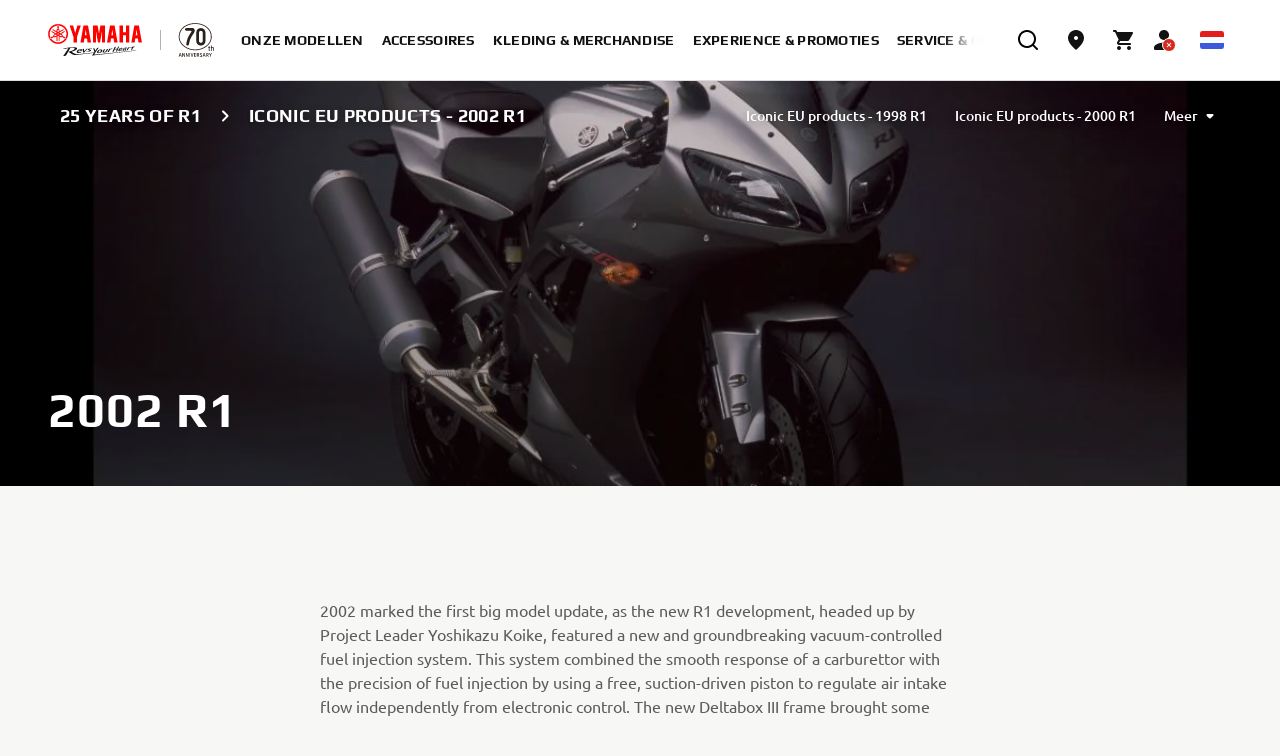

--- FILE ---
content_type: text/css
request_url: https://www.yamaha-motor.eu/etc.clientlibs/yme/clientlibs/clientlib-react/resources/3514.e25a5f671f11b89b9bfb.css
body_size: -197
content:
[data-rsbs-backdrop],[data-rsbs-overlay],[data-rsbs-root]:after{z-index:11}[data-rsbs-header]{box-shadow:none;padding-bottom:0;padding-left:0;padding-right:0}[data-rsbs-has-header=false] [data-rsbs-header]{padding-bottom:12px}[data-rsbs-footer]{border-top:1px solid #dbdbdb;box-shadow:none}.page{margin:0 auto;max-width:100%}
/*# sourceMappingURL=3514.e25a5f671f11b89b9bfb.css.map*/

--- FILE ---
content_type: application/javascript
request_url: https://www.yamaha-motor.eu/etc.clientlibs/yme/clientlibs/clientlib-react/resources/2764.e361a0254be6a0bfe285.js
body_size: 77
content:
(self.webpackChunkyme=self.webpackChunkyme||[]).push([[2764],{92764:(e,t,n)=>{function o(e){var t=e.cqPath,n=e.richText,o=e.isCustomGrid,m=e.text,u=e.isRemoveBottomIndent;if(!m)return null;var d=(0,a.oD)(m);return n?function(e){var t=e.cqPath,n=e.text,o=e.isCustomGrid,m=e.isRemoveBottomIndent;return o?r().createElement(c.W,{isRemoveBottomIndent:m},r().createElement(i.zc,null,r().createElement(l.H,{id:(0,s.Z)(t),text:n}))):r().createElement(c.W,{isRemoveBottomIndent:m},r().createElement(l.H,{id:(0,s.Z)(t),text:n}))}({cqPath:t,text:d,isCustomGrid:o,isRemoveBottomIndent:u}):function(e){var t=e.text,n=e.isCustomGrid,o=e.isRemoveBottomIndent;return n?r().createElement(c.W,{isRemoveBottomIndent:o},r().createElement(i.zc,null,r().createElement(l.p,null,t))):r().createElement(c.W,{isRemoveBottomIndent:o},r().createElement(l.p,null,t))}({text:d,isCustomGrid:o,isRemoveBottomIndent:u})}n.r(t),n.d(t,{default:()=>o});var m=n(31154),r=n.n(m),i=n(87553),l=n(16799),a=n(29918),s=n(97585),c=n(41043);o.displayName="Text_AEMComponent"}}]);
//# sourceMappingURL=2764.e361a0254be6a0bfe285.js.map

--- FILE ---
content_type: application/x-javascript
request_url: https://assets.adobedtm.com/544f7527b6ab/130e67d324a0/44b6845f7ca6/RCfc91b0816fb74fd0a75d8806aae5bdf8-source.min.js
body_size: 516
content:
// For license information, see `https://assets.adobedtm.com/544f7527b6ab/130e67d324a0/44b6845f7ca6/RCfc91b0816fb74fd0a75d8806aae5bdf8-source.js`.
_satellite.__registerScript('https://assets.adobedtm.com/544f7527b6ab/130e67d324a0/44b6845f7ca6/RCfc91b0816fb74fd0a75d8806aae5bdf8-source.min.js', "<script>\nfunction UpdateAdobeOptInSettings() {\n  _satellite.logger.log('Setting Adobe OptIn service settings');\n  const performanceConsent = _satellite.getVar('CONSENT_Performance') || false;\n  const functionalConsent  = _satellite.getVar('CONSENT_Functional')  || false;\n  const socialMediaConsent = _satellite.getVar('CONSENT_SocialMedia') || false;\n  const advertisingConsent = _satellite.getVar('CONSENT_Advertising') || false;\n  const thirdPartyConsent  = _satellite.getVar('CONSENT_ThirdParty')  || false;\n \n \n  /* \n  Depending on how the different tools of the Adobe Experience Cloud are categorized,\n  following return value needs to be updated.\n  Based on YME's cookie policy (https://support.yamnet.com/confluence/display/B2CAPPS/Cookie+Policy) the adobe tools have be categorized as such : \n  - performance : Experience Cloud ID, Adobe Analytics, Media Analytics (not used yet), Adobe Target\n  - advertising : Campaign\n  */\n\n  // TO BE CHECKED WHAT GOES WHERE/WHEN\n  if (performanceConsent==='true'){\n    adobe.optIn.approve('ecid');\n    adobe.optIn.approve('aa');\n    adobe.optIn.approve('mediaaa');\n    adobe.optIn.approve('target');\n  } else {\n    adobe.optIn.deny('ecid');\n    adobe.optIn.deny('aa');\n    adobe.optIn.deny('mediaaa');\n    adobe.optIn.deny('target');\n  }\n  if (advertisingConsent==='true'){\n    adobe.optIn.approve('campaign');\n  } else {\n    adobe.optIn.deny('campaign');\n  }\n  adobe.optIn.complete(); \n}\n</script>");